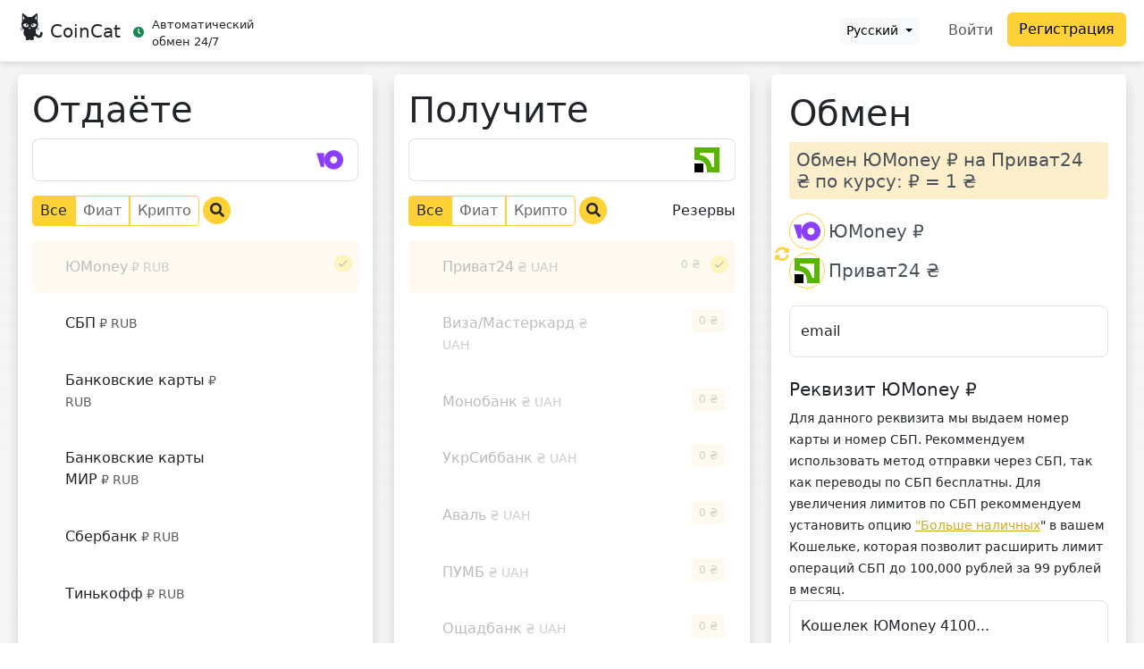

--- FILE ---
content_type: application/javascript
request_url: https://coincat.in/runtime.45297ad660cfaa40.js
body_size: 2041
content:
(()=>{"use strict";var e,v={},g={};function r(e){var f=g[e];if(void 0!==f)return f.exports;var t=g[e]={exports:{}};return v[e].call(t.exports,t,t.exports,r),t.exports}r.m=v,e=[],r.O=(f,t,n,o)=>{if(!t){var a=1/0;for(d=0;d<e.length;d++){for(var[t,n,o]=e[d],u=!0,c=0;c<t.length;c++)(!1&o||a>=o)&&Object.keys(r.O).every(p=>r.O[p](t[c]))?t.splice(c--,1):(u=!1,o<a&&(a=o));if(u){e.splice(d--,1);var b=n();void 0!==b&&(f=b)}}return f}o=o||0;for(var d=e.length;d>0&&e[d-1][2]>o;d--)e[d]=e[d-1];e[d]=[t,n,o]},r.n=e=>{var f=e&&e.__esModule?()=>e.default:()=>e;return r.d(f,{a:f}),f},(()=>{var f,e=Object.getPrototypeOf?t=>Object.getPrototypeOf(t):t=>t.__proto__;r.t=function(t,n){if(1&n&&(t=this(t)),8&n||"object"==typeof t&&t&&(4&n&&t.__esModule||16&n&&"function"==typeof t.then))return t;var o=Object.create(null);r.r(o);var d={};f=f||[null,e({}),e([]),e(e)];for(var a=2&n&&t;"object"==typeof a&&!~f.indexOf(a);a=e(a))Object.getOwnPropertyNames(a).forEach(u=>d[u]=()=>t[u]);return d.default=()=>t,r.d(o,d),o}})(),r.d=(e,f)=>{for(var t in f)r.o(f,t)&&!r.o(e,t)&&Object.defineProperty(e,t,{enumerable:!0,get:f[t]})},r.f={},r.e=e=>Promise.all(Object.keys(r.f).reduce((f,t)=>(r.f[t](e,f),f),[])),r.u=e=>(592===e?"common":e)+"."+{98:"46edc53f633617b9",216:"431ffbaa20797ce0",239:"bec5fc1c91c0fb09",270:"b18eb9da4df88b83",331:"e562a6a15e2a560c",406:"00bfa6c96fc77a62",410:"0890908b99fc171f",509:"a6eb368574829fce",554:"01b18b208f588078",585:"f1a1bbc5621d125e",592:"2d850153a807b992",653:"4fcb1cdbc570851b",669:"4e64bfc8c39117c0",693:"e2dc78b0065ba1f7",752:"9da1355fe95e369f",774:"bffc04e08ad8630f",802:"c60a1ffc5f0746a7",820:"c7d160f220486e1b",855:"91374bb9199f5cdf",870:"44d11327a73bd1ca",873:"4369c9550c91dc36",875:"b8c46a03783f8b63",942:"423d1aabae7fd6b4",957:"51b6060e0dd5c620"}[e]+".js",r.miniCssF=e=>{},r.o=(e,f)=>Object.prototype.hasOwnProperty.call(e,f),(()=>{var e={},f="bitrex:";r.l=(t,n,o,d)=>{if(e[t])e[t].push(n);else{var a,u;if(void 0!==o)for(var c=document.getElementsByTagName("script"),b=0;b<c.length;b++){var i=c[b];if(i.getAttribute("src")==t||i.getAttribute("data-webpack")==f+o){a=i;break}}a||(u=!0,(a=document.createElement("script")).type="module",a.charset="utf-8",a.timeout=120,r.nc&&a.setAttribute("nonce",r.nc),a.setAttribute("data-webpack",f+o),a.src=r.tu(t)),e[t]=[n];var l=(_,p)=>{a.onerror=a.onload=null,clearTimeout(s);var m=e[t];if(delete e[t],a.parentNode&&a.parentNode.removeChild(a),m&&m.forEach(y=>y(p)),_)return _(p)},s=setTimeout(l.bind(null,void 0,{type:"timeout",target:a}),12e4);a.onerror=l.bind(null,a.onerror),a.onload=l.bind(null,a.onload),u&&document.head.appendChild(a)}}})(),r.r=e=>{typeof Symbol<"u"&&Symbol.toStringTag&&Object.defineProperty(e,Symbol.toStringTag,{value:"Module"}),Object.defineProperty(e,"__esModule",{value:!0})},(()=>{var e;r.tt=()=>(void 0===e&&(e={createScriptURL:f=>f},typeof trustedTypes<"u"&&trustedTypes.createPolicy&&(e=trustedTypes.createPolicy("angular#bundler",e))),e)})(),r.tu=e=>r.tt().createScriptURL(e),r.p="",(()=>{var e={666:0};r.f.j=(n,o)=>{var d=r.o(e,n)?e[n]:void 0;if(0!==d)if(d)o.push(d[2]);else if(666!=n){var a=new Promise((i,l)=>d=e[n]=[i,l]);o.push(d[2]=a);var u=r.p+r.u(n),c=new Error;r.l(u,i=>{if(r.o(e,n)&&(0!==(d=e[n])&&(e[n]=void 0),d)){var l=i&&("load"===i.type?"missing":i.type),s=i&&i.target&&i.target.src;c.message="Loading chunk "+n+" failed.\n("+l+": "+s+")",c.name="ChunkLoadError",c.type=l,c.request=s,d[1](c)}},"chunk-"+n,n)}else e[n]=0},r.O.j=n=>0===e[n];var f=(n,o)=>{var c,b,[d,a,u]=o,i=0;if(d.some(s=>0!==e[s])){for(c in a)r.o(a,c)&&(r.m[c]=a[c]);if(u)var l=u(r)}for(n&&n(o);i<d.length;i++)r.o(e,b=d[i])&&e[b]&&e[b][0](),e[b]=0;return r.O(l)},t=self.webpackChunkbitrex=self.webpackChunkbitrex||[];t.forEach(f.bind(null,0)),t.push=f.bind(null,t.push.bind(t))})()})();